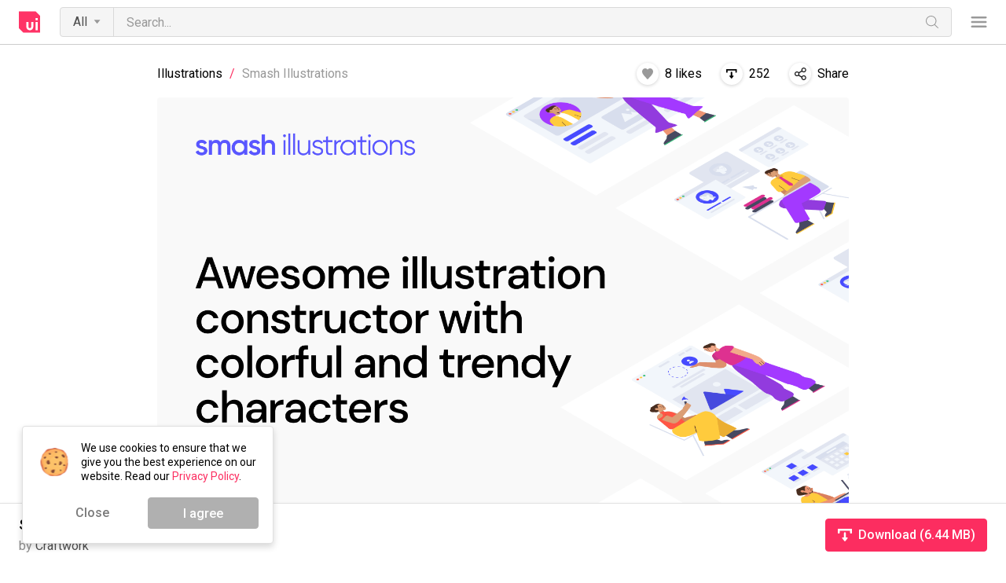

--- FILE ---
content_type: text/html;charset=utf-8
request_url: https://uibundle.com/products/537-smash-illustrations
body_size: 8642
content:
<!DOCTYPE html>
<html lang='en-US'>
<head>
<link href='https://uibundle.s3.amazonaws.com' rel='preconnect'>
<link href='https://fonts.googleapis.com/css2?family=Roboto:wght@400;500;700&amp;display=swap' rel='stylesheet'>
<link href='/assets/stylesheets/app-b799b574f96baeda7b1dbceb8ab991a14f0f878a9013decd1bd8edfcc4d4d632.css' rel='stylesheet'>
<script src='/assets/javascripts/app-ab45158d412fc0daa849d3d8f9f0f2670eeb26f64328e0997188247555c25629.js'></script>
<meta content='width=device-width, initial-scale=1' name='viewport'>
<title>Smash Illustrations - UIBundle</title>
<meta content='Smash Illustrations - UIBundle' property='og:title'>
<meta content='Smash Illustrations - UIBundle' property='twitter:title'>
<meta content='Create unique illustrations with 45 characters and 200 background objects. Tell about your weekly workflow in a simple and colorful way.' name='description'>
<meta content='Create unique illustrations with 45 characters and 200 background objects. Tell about your weekly workflow in a simple and colorful way.' property='og:description'>
<meta content='Create unique illustrations with 45 characters and 200 background objects. Tell about your weekly workflow in a simple and colorful way.' property='twitter:description'>
<meta content='illustrations, craftwork, design, ui, ux, uxui, scenes, teamwork, team, teammates, workflow, work, business, flat, vector, constructor' name='keywords'>
<meta content='34576961533deaba4292e0b7f0ebaa1e' name='p:domain_verify'>
<script async src='https://www.googletagmanager.com/gtag/js?id=UA-128196847-1'></script>
<link href='https://www.google-analytics.com' rel='preconnect'>
<script>
window.dataLayer = window.dataLayer || [];
function gtag(){dataLayer.push(arguments);}
gtag('js', new Date());
gtag('config', 'UA-128196847-1');
</script>
<link href='https://connect.facebook.com' rel='preconnect'>
<link href='https://facebook.com' rel='preconnect'>
<script>
!function(f,b,e,v,n,t,s)
{if(f.fbq)return;n=f.fbq=function(){n.callMethod?
n.callMethod.apply(n,arguments):n.queue.push(arguments)};
if(!f._fbq)f._fbq=n;n.push=n;n.loaded=!0;n.version='2.0';
n.queue=[];t=b.createElement(e);t.async=!0;
t.src=v;s=b.getElementsByTagName(e)[0];
s.parentNode.insertBefore(t,s)}(window, document,'script', 'https://connect.facebook.net/en_US/fbevents.js');
fbq('init', '439806433097804');
fbq('track', 'PageView');
</script>
<noscript>
<img height='1' img src='https://www.facebook.com/tr?id=439806433097804&amp;ev=PageView&amp;noscript=1' style='display:none' width='1'>
</noscript>

<link href='/apple-touch-icon-57x57.png' rel='apple-touch-icon-precomposed' sizes='57x57'>
<link href='/apple-touch-icon-114x114.png' rel='apple-touch-icon-precomposed' sizes='114x114'>
<link href='/apple-touch-icon-72x72.png' rel='apple-touch-icon-precomposed' sizes='72x72'>
<link href='/apple-touch-icon-144x144.png' rel='apple-touch-icon-precomposed' sizes='144x144'>
<link href='/apple-touch-icon-60x60.png' rel='apple-touch-icon-precomposed' sizes='60x60'>
<link href='/apple-touch-icon-120x120.png' rel='apple-touch-icon-precomposed' sizes='120x120'>
<link href='/apple-touch-icon-76x76.png' rel='apple-touch-icon-precomposed' sizes='76x76'>
<link href='/apple-touch-icon-152x152.png' rel='apple-touch-icon-precomposed' sizes='152x152'>
<link href='/favicon-196x196.png' rel='icon' sizes='196x196' type='image/png'>
<link href='/favicon-96x96.png' rel='icon' sizes='96x96' type='image/png'>
<link href='/favicon-32x32.png' rel='icon' sizes='32x32' type='image/png'>
<link href='/favicon-16x16.png' rel='icon' sizes='16x16' type='image/png'>
<link href='/favicon-128.png' rel='icon' sizes='128x128' type='image/png'>
<link href='/favicon.ico' rel='shortcut icon'>
<meta content='UIBundle' name='application-name'>
<meta content='#FFFFFF' name='msapplication-TileColor'>
<meta content='/mstile-144x144.png' name='msapplication-TileImage'>
<meta content='/mstile-70x70.png' name='msapplication-square70x70logo'>
<meta content='/mstile-150x150.png' name='msapplication-square150x150logo'>
<meta content='/mstile-310x150.png' name='msapplication-wide310x150logo'>
<meta content='/mstile-310x310.png' name='msapplication-square310x310logo'>

<meta content='UIBundle' property='og:site_name'>
<meta content='summary_large_image' property='twitter:card'>
<meta content='uibundle.com' property='twitter:domain'>
<meta content='website' property='og:type'>
<meta content='https://uibundle.com/products/537-smash-illustrations' property='og:url'>
<meta content='https://uibundle.com/products/537-smash-illustrations' property='twitter:url'>
<link href='https://uibundle.com/products/537-smash-illustrations' rel='canonical'>
<meta content='https://uibundle.s3.amazonaws.com/images/product-cover-1631533870-product-cover-1607085017-cover-1-png-png' property='og:image'>
<meta content='https://uibundle.s3.amazonaws.com/images/product-cover-1631533870-product-cover-1607085017-cover-1-png-png' property='twitter:image'>

<meta content='nGTJ35ndHXO9koyTxwTcJjU886oNKmnxEtIFDrEPsNg=' name='current-authenticity-token'>

</head>
<body>
<nav class='top-menu-container js-top-menu'>
<div class='top-menu'>
<a aria-label='UIBundle logo' class='top-menu__logo' href='/'></a>
<form action='/category/all' class='product-search js-product-search-form' method='get'>
<div class='product-search__wrapper'>
<a class='dropdown-toggle product-search__category js-search-category-toggle' href='#'>All</a>
<div class='dropdown product-search__dropdown'>
<div class='dropdown__item js-search-category-option' data-name='All' data-title='All items' data-url='/category/all'>All items</div>
<div class='dropdown__item js-search-category-option' data-name='UI Kits' data-title='UI Kits' data-url='/category/ui-kits'>UI Kits</div>
<div class='dropdown__item js-search-category-option' data-name='Wireframe Kits' data-title='Wireframe Kits' data-url='/category/wireframe-kits'>Wireframe Kits</div>
<div class='dropdown__item js-search-category-option' data-name='Fonts' data-title='Fonts' data-url='/category/fonts'>Fonts</div>
<div class='dropdown__item js-search-category-option' data-name='Mockups' data-title='Mockups' data-url='/category/mockups'>Mockups</div>
<div class='dropdown__item js-search-category-option' data-name='Icons' data-title='Icons' data-url='/category/icons'>Icons</div>
<div class='dropdown__item js-search-category-option' data-name='Templates' data-title='Templates' data-url='/category/templates'>Templates</div>
<div class='dropdown__item js-search-category-option' data-name='3D' data-title='3D' data-url='/category/3d'>3D</div>
<div class='dropdown__item js-search-category-option' data-name='Illustrations' data-title='Illustrations' data-url='/category/illustrations'>Illustrations</div>
<div class='dropdown__item js-search-category-option' data-name='Themes' data-title='Themes' data-url='/category/themes'>Themes</div>
</div>
<input aria-label='Search in UIBundle' class='product-search__input' id='product_search_input' name='query' placeholder='Search...' type='text'>
<button aria-label='Search' class='product-search__submit'>
<div class='product-search__submit-icon'></div>
</button>
</div>
</form>
<a class='top-menu__authors' href='/top-authors'>Top authors</a>
<a class='top-menu__become-author' href='/become-an-author'>Become an author</a>
<div class='dropdown-toggle-container'>
<div class='top-menu__more dropdown-toggle'></div>
<div class='dropdown top-menu__more-dropdown'>
<a class='dropdown__item' href='/about'>About</a>
<a class='dropdown__item' href='/branding'>Branding</a>
<a class='dropdown__item' href='/contact'>Contact</a>
<div class='dropdown__separator'></div>
<a class='dropdown__item' href='https://www.instagram.com/uibundle/' rel='noopener' target='_blank'>Instagram</a>
<a class='dropdown__item' href='https://www.facebook.com/uibundlecom/' rel='noopener' target='_blank'>Facebook</a>
<a class='dropdown__item' href='https://www.pinterest.com/uibundle/' rel='noopener' target='_blank'>Pinterest</a>
<a class='dropdown__item' href='https://twitter.com/uibundlecom' rel='noopener' target='_blank'>Twitter</a>
<div class='dropdown__separator'></div>
<a class='dropdown__item' href='/license'>License</a>
<a class='dropdown__item' href='/privacy-policy'>Privacy Policy</a>
<a class='dropdown__item' href='/terms-of-service'>Terms of Service</a>
</div>
</div>
<div class='top-menu__extra'>
<a class='button button--gray-v4 top-menu__submit-button js-modal-toggle' data-modal-screen='sign-up-step-1' data-modal-selector='#auth-modal' data-modal-subscreen='default' href='#'>
Open a shop
</a>
<a class='top-menu__login js-modal-toggle' data-modal-screen='login' data-modal-selector='#auth-modal' data-modal-subscreen='default' href='#'>
Sign in
</a>
</div>
<a aria-label='Toggle side menu' class='top-menu__hamburger js-side-menu-toggle' href='#'></a>
</div>
<nav class='categories-menu'>
<a class='categories-menu__item' href='/design-tips'>Design Tips</a>
<div class='categories-menu__separator'></div>
<a class='categories-menu__item js-category-link' data-category='all' href='/category/all' id='top-category-all'>All</a>
<a class='categories-menu__item js-category-link' data-category='ui-kits' href='/category/ui-kits' id='top-category-ui-kits'>UI Kits</a>
<a class='categories-menu__item js-category-link' data-category='wireframe-kits' href='/category/wireframe-kits' id='top-category-wireframe-kits'>Wireframe Kits</a>
<a class='categories-menu__item js-category-link' data-category='fonts' href='/category/fonts' id='top-category-fonts'>Fonts</a>
<a class='categories-menu__item js-category-link' data-category='mockups' href='/category/mockups' id='top-category-mockups'>Mockups</a>
<a class='categories-menu__item js-category-link' data-category='icons' href='/category/icons' id='top-category-icons'>Icons</a>
<a class='categories-menu__item js-category-link' data-category='templates' href='/category/templates' id='top-category-templates'>Templates</a>
<a class='categories-menu__item js-category-link' data-category='3d' href='/category/3d' id='top-category-3d'>3D</a>
<a class='categories-menu__item js-category-link' data-category='illustrations' href='/category/illustrations' id='top-category-illustrations'>Illustrations</a>
<a class='categories-menu__item js-category-link' data-category='themes' href='/category/themes' id='top-category-themes'>Themes</a>
</nav>
</nav>
<div class='top-menu-filler js-top-menu-filler'></div>
<nav class='side-menu js-side-menu'>
<div class='side-menu__header'>
<a class='button button--gray-v4 side-menu__submit-button js-modal-toggle' data-modal-screen='sign-up-step-1' data-modal-selector='#auth-modal' data-modal-subscreen='default' href='#'>
Submit
</a>
<a class='side-menu__login js-modal-toggle' data-modal-screen='login' data-modal-selector='#auth-modal' data-modal-subscreen='default' href='#'>
Sign in
</a>
<div class='side-menu__toggle js-side-menu-toggle' href='#' tabindex='0'></div>
</div>
<div class='side-menu__categories'>
<a class='category side-menu__category' href='/category/all' id='category-all'>
<div class='category__name'>All items</div>
<div class='category__count'>1669</div>
</a>
<a class='category side-menu__category' href='/category/ui-kits' id='category-ui-kits'>
<div class='category__name'>UI Kits</div>
<div class='category__count'>430</div>
</a>
<a class='category side-menu__category' href='/category/wireframe-kits' id='category-wireframe-kits'>
<div class='category__name'>Wireframe Kits</div>
<div class='category__count'>30</div>
</a>
<a class='category side-menu__category' href='/category/fonts' id='category-fonts'>
<div class='category__name'>Fonts</div>
<div class='category__count'>43</div>
</a>
<a class='category side-menu__category' href='/category/mockups' id='category-mockups'>
<div class='category__name'>Mockups</div>
<div class='category__count'>241</div>
</a>
<a class='category side-menu__category' href='/category/icons' id='category-icons'>
<div class='category__name'>Icons</div>
<div class='category__count'>116</div>
</a>
<a class='category side-menu__category' href='/category/templates' id='category-templates'>
<div class='category__name'>Templates</div>
<div class='category__count'>586</div>
</a>
<a class='category side-menu__category' href='/category/3d' id='category-3d'>
<div class='category__name'>3D</div>
<div class='category__count'>62</div>
</a>
<a class='category side-menu__category' href='/category/illustrations' id='category-illustrations'>
<div class='category__name'>Illustrations</div>
<div class='category__count'>109</div>
</a>
<a class='category side-menu__category' href='/category/themes' id='category-themes'>
<div class='category__name'>Themes</div>
<div class='category__count'>52</div>
</a>
<a class='category side-menu__category' href='/design-tips' id='category-design-tips'>
<div class='category__name'>Design Tips</div>
<div class='category__count'>443</div>
</a>
</div><div class='side-menu__socials'><a aria-label='UIBundle Instagram page' class='social-media social-media--instagram' href='https://www.instagram.com/uibundle/' rel='noopener' target='_blank'></a><a aria-label='UIBundle Facebook page' class='social-media social-media--facebook' href='https://www.facebook.com/uibundlecom/' rel='noopener' target='_blank'></a><a aria-label='UIBundle Pinterest page' class='social-media social-media--pinterest' href='https://www.pinterest.com/uibundle/' rel='noopener' target='_blank'></a><a aria-label='UIBundle Twitter page' class='social-media social-media--twitter' href='https://twitter.com/uibundlecom' rel='noopener' target='_blank'></a></div></nav>
<div class='side-menu-backdrop js-side-menu-toggle'></div>


<main>
<div class='product-page'>
<div class='wrapper wrapper--padded'>
<div class='product-page__info'>
<div class='product-page__meta'>
<a class='product-page__breadcrumbs-category' href='/category/illustrations'>Illustrations</a>
<span class='product-page__breadcrumbs-separator'>/</span>
<span class='product-page__breadcrumbs-product'>Smash Illustrations</span>
<a class='js-product-like product-page__action product-page__action--like' data-liked='false' data-publication='531' href='#'>
<div class='product-page__action-icon product-page__action-icon--like'></div>
<div class='product-page__action-name'>
<span class='js-product-like-count'>8</span>
<span class='js-product-like-count-words'>likes</span>
</div>
</a>
<div class='product-page__action product-page__downloads'>252</div>
<a class='js-product-share product-page__action product-page__action--share' data-name='Smash Illustrations' data-url='537-smash-illustrations' href='#'>
<div class='product-page__action-icon product-page__action-icon--share'></div>
<div class='product-page__action-name'>Share</div>
</a>
</div>
<div class='product-page__cover-wrapper product-page__cover-wrapper--with-preview'>
<div class='product-page__cover'>
<img alt='Smash Illustrations cover image' class='product-page__cover-image' src='https://uibundle.s3.amazonaws.com/images/product-cover-1631533870-product-cover-1607085017-cover-1-png-png'>
<div class='product-page__cover-mask js-fullscreen-toggle'>
<div class='product-page__fullscreen-icon js-fullscreen-toggle'></div>
<div class='button button--white button--md product-page__fullscreen-toggle js-fullscreen-toggle'>See full preview</div>
</div>
</div>
</div>
<div class='product-page__details'>
<div class='product-page__details-wrapper'>
<div class='product-page__title'>Smash Illustrations</div>
<a class='product-page__author' href='/authors/craftwork'>
<img alt='Craftwork avatar image' class='product-page__author-image' src='https://uibundle.s3.amazonaws.com/images/author-avatar-1607009340-1526'>
<div class='product-page__author-name'>
<span>by</span>
<span class='product-page__author-link'>Craftwork</span>
</div>
</a>
<div class='product-page__applications'>
<div class='product-page__applications-header'>Compatible with</div><div class='product-page__applications-list'><div class='application application--icon-only application--icon-only-big'>
<div class='application__icon application__icon--figma'></div>
<div class='application__tooltip-wrapper'>
<div class='application__tooltip'>Figma</div>
</div>
</div><div class='application application--icon-only application--icon-only-big'>
<div class='application__icon application__icon--sketch'></div>
<div class='application__tooltip-wrapper'>
<div class='application__tooltip'>Sketch</div>
</div>
</div><div class='application application--icon-only application--icon-only-big'>
<div class='application__icon application__icon--svg'></div>
<div class='application__tooltip-wrapper'>
<div class='application__tooltip'>SVG</div>
</div>
</div></div></div>
<div class='product-page__license'>
<div class='product-page__license-header'>Personal & Commercial Use</div>
<a class='link product-page__license-link' href='/license'>License info</a>
</div>
<div class='product-page__highlights'>
<div class='product-page__highlights-header'>Highlights</div>
<div class='product-page__highlights-list'>
<div class='product-page__highlights-list-item'>250+ Objects and Characters</div>
<div class='product-page__highlights-list-item'>20+ Unique Scenes</div>
<div class='product-page__highlights-list-item'>Sketch & Figma Compatibility</div>
<div class='product-page__highlights-list-item'>Fully Vector</div>
<div class='product-page__highlights-list-item'>Teamwork episodes</div>
<div class='product-page__highlights-list-item'>Bright color palette</div>
</div>
</div>
<a class='button button--red button--full button--md product-page__download-button js-product-download' data-name='Smash Illustrations' data-publication='537' data-url='537-' href='#'>Download (6.44 MB)</a>
</div>
</div>
<div class='product-page__overview'>
<div class='product-page__overview-header'>Overview</div>
<div class='product-page__overview-content'>Create unique illustrations with 45 characters and 200 background objects. Tell about your weekly workflow in a simple and colorful way.</div>
</div>
</div>
</div>
<div class='product-page__author-details'>
<div class='wrapper'>
<div class='product-page__author-details-info'>
<img alt='Craftwork avatar image' class='product-page__author-details-avatar' src='https://uibundle.s3.amazonaws.com/images/author-avatar-1607009340-1526'>
<a class='link product-page__author-details-name' href='/authors/craftwork'>Craftwork</a>
<div class='product-page__author-details-bio'>Craftwork is a small team of designers and developers. We make high-quality digital resources that make your design workflow faster and easier.</div>
</div>
</div>
</div>
<div class='product-page__more-products'>
<div class='wrapper'>
<div class='product-list'>
<div class='product-list__header'>
<div class='product-list__title'>More products from this author</div>
</div>
<div class='product-list__items'>
<div class='product-item product-list-item'>
<div class='product-item__image'>
<img alt='Clubhouse 👋  Announcement Social Cards cover image' class='js-lazy-load' data-src='https://uibundle.s3.amazonaws.com/images/product-cover-1631533775-product-cover-1614863223-crftwrk01-png-png'>
<div class='product-item__cover'>
<a aria-label='Clubhouse 👋  Announcement Social Cards' class='product-item__filler' href='/products/560-clubhouse-announcement-social-cards'></a>
<a aria-label='Clubhouse 👋  Announcement Social Cards' class='product-item__option product-item__option--preview' href='/products/560-clubhouse-announcement-social-cards'></a>
<a aria-label='Download product' class='product-item__option product-item__option--download js-product-download' data-name='Clubhouse 👋  Announcement Social Cards' data-publication='560' data-url='560-clubhouse-announcement-social-cards' href='#'></a>
</div>
<div class='product-item__like-button'>
<div class='product-item__likes-count js-product-like-count'>1</div>
<div class='product-item__like-icon js-product-like' data-liked='false' data-publication='560'></div>
</div>
<div class='product-item__downloads'>17</div>
</div>
<div class='product-item__details'>
<div class='product-item__info'>
<a class='product-item__name' href='/products/560-clubhouse-announcement-social-cards'>Clubhouse 👋  Announcement Social Cards</a>
<div class='product-item__type'>
FREE
</div>
</div>
<div class='product-item__meta'>
<a class='product-item__meta-avatar-link' href='/authors/craftwork'>
<img alt='Craftwork avatar image' class='product-item__author-avatar js-lazy-load' data-src='https://uibundle.s3.amazonaws.com/images/author-avatar-1607009340-1526'>
</a>
<span class='product-item__meta-separator'>by</span>
<a class='product-item__author' href='/authors/craftwork'>Craftwork</a>
<span class='product-item__meta-separator'>in</span>
<a class='product-item__category' href='/category/templates'>Templates</a>
</div>
</div>
</div>

<div class='product-item product-list-item'>
<div class='product-item__image'>
<img alt='3D Slam Illustrations cover image' class='js-lazy-load' data-src='https://uibundle.s3.amazonaws.com/images/product-cover-1631533852-product-cover-1608727381-cover-sample-png-png'>
<div class='product-item__cover'>
<a aria-label='3D Slam Illustrations' class='product-item__filler' href='/products/544-3d-slam-illustrations'></a>
<a aria-label='3D Slam Illustrations' class='product-item__option product-item__option--preview' href='/products/544-3d-slam-illustrations'></a>
<a aria-label='Download product' class='product-item__option product-item__option--download js-product-download' data-name='3D Slam Illustrations' data-publication='544' data-url='544-3d-slam-illustrations' href='#'></a>
</div>
<div class='product-item__like-button'>
<div class='product-item__likes-count js-product-like-count'>1</div>
<div class='product-item__like-icon js-product-like' data-liked='false' data-publication='539'></div>
</div>
<div class='product-item__downloads'>67</div>
</div>
<div class='product-item__details'>
<div class='product-item__info'>
<a class='product-item__name' href='/products/544-3d-slam-illustrations'>3D Slam Illustrations</a>
<div class='product-item__type'>
FREE
</div>
</div>
<div class='product-item__meta'>
<a class='product-item__meta-avatar-link' href='/authors/craftwork'>
<img alt='Craftwork avatar image' class='product-item__author-avatar js-lazy-load' data-src='https://uibundle.s3.amazonaws.com/images/author-avatar-1607009340-1526'>
</a>
<span class='product-item__meta-separator'>by</span>
<a class='product-item__author' href='/authors/craftwork'>Craftwork</a>
<span class='product-item__meta-separator'>in</span>
<a class='product-item__category' href='/category/illustrations'>Illustrations</a>
</div>
</div>
</div>

<div class='product-item product-list-item'>
<div class='product-item__image'>
<img alt='Dashboards UI Kit cover image' class='js-lazy-load' data-src='https://uibundle.s3.amazonaws.com/images/product-cover-1631533876-product-cover-1607074723-craftwork-png-png'>
<div class='product-item__cover'>
<a aria-label='Dashboards UI Kit' class='product-item__filler' href='/products/536-dashboards-ui-kit'></a>
<a aria-label='Dashboards UI Kit' class='product-item__option product-item__option--preview' href='/products/536-dashboards-ui-kit'></a>
<a aria-label='Download product' class='product-item__option product-item__option--download js-product-download' data-name='Dashboards UI Kit' data-publication='536' data-url='536-dashboards-ui-kit' href='#'></a>
</div>
<div class='product-item__like-button'>
<div class='product-item__likes-count js-product-like-count'>13</div>
<div class='product-item__like-icon js-product-like' data-liked='false' data-publication='530'></div>
</div>
<div class='product-item__downloads'>291</div>
</div>
<div class='product-item__details'>
<div class='product-item__info'>
<a class='product-item__name' href='/products/536-dashboards-ui-kit'>Dashboards UI Kit</a>
<div class='product-item__type'>
FREE
</div>
</div>
<div class='product-item__meta'>
<a class='product-item__meta-avatar-link' href='/authors/craftwork'>
<img alt='Craftwork avatar image' class='product-item__author-avatar js-lazy-load' data-src='https://uibundle.s3.amazonaws.com/images/author-avatar-1607009340-1526'>
</a>
<span class='product-item__meta-separator'>by</span>
<a class='product-item__author' href='/authors/craftwork'>Craftwork</a>
<span class='product-item__meta-separator'>in</span>
<a class='product-item__category' href='/category/ui-kits'>UI Kits</a>
</div>
</div>
</div>

<div class='product-item product-list-item'>
<div class='product-item__image'>
<img alt='Error 404 Illustrations cover image' class='js-lazy-load' data-src='https://uibundle.s3.amazonaws.com/images/product-cover-1631542070-product-cover-1606997492-shot-png-png'>
<div class='product-item__cover'>
<a aria-label='Error 404 Illustrations' class='product-item__filler' href='/products/534-error-404-illustrations'></a>
<a aria-label='Error 404 Illustrations' class='product-item__option product-item__option--preview' href='/products/534-error-404-illustrations'></a>
<a aria-label='Download product' class='product-item__option product-item__option--download js-product-download' data-name='Error 404 Illustrations' data-publication='534' data-url='534-error-404-illustrations' href='#'></a>
</div>
<div class='product-item__like-button'>
<div class='product-item__likes-count js-product-like-count'>16</div>
<div class='product-item__like-icon js-product-like' data-liked='false' data-publication='528'></div>
</div>
<div class='product-item__downloads'>207</div>
</div>
<div class='product-item__details'>
<div class='product-item__info'>
<a class='product-item__name' href='/products/534-error-404-illustrations'>Error 404 Illustrations</a>
<div class='product-item__type'>
FREE
</div>
</div>
<div class='product-item__meta'>
<a class='product-item__meta-avatar-link' href='/authors/craftwork'>
<img alt='Craftwork avatar image' class='product-item__author-avatar js-lazy-load' data-src='https://uibundle.s3.amazonaws.com/images/author-avatar-1607009340-1526'>
</a>
<span class='product-item__meta-separator'>by</span>
<a class='product-item__author' href='/authors/craftwork'>Craftwork</a>
<span class='product-item__meta-separator'>in</span>
<a class='product-item__category' href='/category/illustrations'>Illustrations</a>
</div>
</div>
</div>

</div>
</div>
</div>
</div>
<div class='product-page__more-from-category'>
<div class='wrapper'>
<div class='product-list'>
<div class='product-list__header'>
<div class='product-list__title'>More Illustrations</div>
<a aria-label='Illustrations products' class='product-list__link' href='/category/illustrations'>Explore</a>
</div>
<div class='product-list__items'>
<div class='product-item product-item--priced product-list-item'>
<div class='product-item__image'>
<img alt='Foodies - Retro Food Illustrations cover image' class='js-lazy-load' data-src='https://uibundle.s3.amazonaws.com/images/product-cover-1723505319-uibundle-png'>
<div class='product-item__cover'>
<a aria-label='Foodies - Retro Food Illustrations' class='product-item__filler' href='/products/2063-foodies-retro-food-illustrations'></a>
<a aria-label='Foodies - Retro Food Illustrations' class='product-item__option product-item__option--preview' href='/products/2063-foodies-retro-food-illustrations'></a>
<a aria-label='Buy product' class='product-item__option product-item__option--download' href='https://gumroad.com/a/591517651/uugop' target='_blank'></a>
</div>
<div class='product-item__like-button'>
<div class='product-item__likes-count js-product-like-count'>2</div>
<div class='product-item__like-icon js-product-like' data-liked='false' data-publication='1756'></div>
</div>
<div class='product-item__downloads'>0</div>
</div>
<div class='product-item__details'>
<div class='product-item__info'>
<a class='product-item__name' href='/products/2063-foodies-retro-food-illustrations'>Foodies - Retro Food Illustrations</a>
<div class='product-item__type'>
$12
</div>
</div>
<div class='product-item__meta'>
<a class='product-item__meta-avatar-link' href='/authors/ffadilaputra'>
<img alt='ffadilaputra avatar image' class='product-item__author-avatar js-lazy-load' data-src='https://uibundle.s3.amazonaws.com/images/author-avatar-1750156218-37340'>
</a>
<span class='product-item__meta-separator'>by</span>
<a class='product-item__author' href='/authors/ffadilaputra'>ffadilaputra</a>
<span class='product-item__meta-separator'>in</span>
<a class='product-item__category' href='/category/illustrations'>Illustrations</a>
</div>
</div>
</div>

<div class='product-item product-item--priced product-list-item'>
<div class='product-item__image'>
<img alt='150 Geometric Seamless Patterns Collection cover image' class='js-lazy-load' data-src='https://uibundle.s3.amazonaws.com/images/product-cover-1707569866-cover-png'>
<div class='product-item__cover'>
<a aria-label='150 Geometric Seamless Patterns Collection' class='product-item__filler' href='/products/1902-150-geometric-seamless-patterns-collection'></a>
<a aria-label='150 Geometric Seamless Patterns Collection' class='product-item__option product-item__option--preview' href='/products/1902-150-geometric-seamless-patterns-collection'></a>
<a aria-label='Buy product' class='product-item__option product-item__option--download' href='https://gumroad.com/a/1058321107/eyuvj' target='_blank'></a>
</div>
<div class='product-item__like-button'>
<div class='product-item__likes-count js-product-like-count'>2</div>
<div class='product-item__like-icon js-product-like' data-liked='false' data-publication='1704'></div>
</div>
<div class='product-item__downloads'>0</div>
</div>
<div class='product-item__details'>
<div class='product-item__info'>
<a class='product-item__name' href='/products/1902-150-geometric-seamless-patterns-collection'>150 Geometric Seamless Patterns Collection</a>
<div class='product-item__type'>
$19
</div>
</div>
<div class='product-item__meta'>
<a class='product-item__meta-avatar-link' href='/authors/samolevsky'>
<img alt='Samolevsky avatar image' class='product-item__author-avatar js-lazy-load' data-src='https://uibundle.s3.amazonaws.com/images/author-avatar-1684941076-1684941076652'>
</a>
<span class='product-item__meta-separator'>by</span>
<a class='product-item__author' href='/authors/samolevsky'>Samolevsky</a>
<span class='product-item__meta-separator'>in</span>
<a class='product-item__category' href='/category/illustrations'>Illustrations</a>
</div>
</div>
</div>

<div class='product-item product-list-item'>
<div class='product-item__image'>
<img alt='404 Illustration Card With Cool Caption cover image' class='js-lazy-load' data-src='https://uibundle.s3.amazonaws.com/images/product-cover-1703912594-cover-png'>
<div class='product-item__cover'>
<a aria-label='404 Illustration Card With Cool Caption' class='product-item__filler' href='/products/1867-404-illustration-card-with-cool-caption'></a>
<a aria-label='404 Illustration Card With Cool Caption' class='product-item__option product-item__option--preview' href='/products/1867-404-illustration-card-with-cool-caption'></a>
<a aria-label='Download product' class='product-item__option product-item__option--download js-product-download' data-name='404 Illustration Card With Cool Caption' data-publication='1867' data-url='1867-404-illustration-card-with-cool-caption' href='#'></a>
</div>
<div class='product-item__like-button'>
<div class='product-item__likes-count js-product-like-count'>4</div>
<div class='product-item__like-icon js-product-like' data-liked='false' data-publication='1652'></div>
</div>
<div class='product-item__downloads'>23</div>
</div>
<div class='product-item__details'>
<div class='product-item__info'>
<a class='product-item__name' href='/products/1867-404-illustration-card-with-cool-caption'>404 Illustration Card With Cool Caption</a>
<div class='product-item__type'>
FREE
</div>
</div>
<div class='product-item__meta'>
<a class='product-item__meta-avatar-link' href='/authors/abellvo'>
<img alt='Abell Vo avatar image' class='product-item__author-avatar js-lazy-load' data-src='https://uibundle.s3.amazonaws.com/images/author-avatar-1703826140-1703826140120'>
</a>
<span class='product-item__meta-separator'>by</span>
<a class='product-item__author' href='/authors/abellvo'>Abell Vo</a>
<span class='product-item__meta-separator'>in</span>
<a class='product-item__category' href='/category/illustrations'>Illustrations</a>
</div>
</div>
</div>

<div class='product-item product-list-item'>
<div class='product-item__image'>
<img alt='30+ Free Patterns Background cover image' class='js-lazy-load' data-src='https://uibundle.s3.amazonaws.com/images/product-cover-1703911075-cover-png'>
<div class='product-item__cover'>
<a aria-label='30+ Free Patterns Background' class='product-item__filler' href='/products/1863-30-free-patterns-background'></a>
<a aria-label='30+ Free Patterns Background' class='product-item__option product-item__option--preview' href='/products/1863-30-free-patterns-background'></a>
<a aria-label='Download product' class='product-item__option product-item__option--download js-product-download' data-name='30+ Free Patterns Background' data-publication='1863' data-url='1863-30-free-patterns-background' href='#'></a>
</div>
<div class='product-item__like-button'>
<div class='product-item__likes-count js-product-like-count'>9</div>
<div class='product-item__like-icon js-product-like' data-liked='false' data-publication='1648'></div>
</div>
<div class='product-item__downloads'>42</div>
</div>
<div class='product-item__details'>
<div class='product-item__info'>
<a class='product-item__name' href='/products/1863-30-free-patterns-background'>30+ Free Patterns Background</a>
<div class='product-item__type'>
FREE
</div>
</div>
<div class='product-item__meta'>
<a class='product-item__meta-avatar-link' href='/authors/abellvo'>
<img alt='Abell Vo avatar image' class='product-item__author-avatar js-lazy-load' data-src='https://uibundle.s3.amazonaws.com/images/author-avatar-1703826140-1703826140120'>
</a>
<span class='product-item__meta-separator'>by</span>
<a class='product-item__author' href='/authors/abellvo'>Abell Vo</a>
<span class='product-item__meta-separator'>in</span>
<a class='product-item__category' href='/category/illustrations'>Illustrations</a>
</div>
</div>
</div>

</div>
</div>
</div>
</div>
<div class='product-page__product-tags'><div class='wrapper product-page__product-tags-wrapper'><div class='product-page__product-tags-header'>Product tags</div><a class='button button--sm button--gray-ghost product-page__product-tag' href='/category/all?query=illustrations'>illustrations</a><a class='button button--sm button--gray-ghost product-page__product-tag' href='/category/all?query=craftwork'>craftwork</a><a class='button button--sm button--gray-ghost product-page__product-tag' href='/category/all?query=design'>design</a><a class='button button--sm button--gray-ghost product-page__product-tag' href='/category/all?query=ui'>ui</a><a class='button button--sm button--gray-ghost product-page__product-tag' href='/category/all?query=ux'>ux</a><a class='button button--sm button--gray-ghost product-page__product-tag' href='/category/all?query=uxui'>uxui</a><a class='button button--sm button--gray-ghost product-page__product-tag' href='/category/all?query=scenes'>scenes</a><a class='button button--sm button--gray-ghost product-page__product-tag' href='/category/all?query=teamwork'>teamwork</a><a class='button button--sm button--gray-ghost product-page__product-tag' href='/category/all?query=team'>team</a><a class='button button--sm button--gray-ghost product-page__product-tag' href='/category/all?query=teammates'>teammates</a><a class='button button--sm button--gray-ghost product-page__product-tag' href='/category/all?query=workflow'>workflow</a><a class='button button--sm button--gray-ghost product-page__product-tag' href='/category/all?query=work'>work</a><a class='button button--sm button--gray-ghost product-page__product-tag' href='/category/all?query=business'>business</a><a class='button button--sm button--gray-ghost product-page__product-tag' href='/category/all?query=flat'>flat</a><a class='button button--sm button--gray-ghost product-page__product-tag' href='/category/all?query=vector'>vector</a><a class='button button--sm button--gray-ghost product-page__product-tag' href='/category/all?query=constructor'>constructor</a></div></div>
</div>
<div class='product-preview'>
<div class='product-preview-mask'>
<a class='product-preview-close js-fullscreen-close' href='#'></a>
<div class='product-preview-info'>Press ESC key to close it</div>
<div class='product-images'>
<img alt='Smash Illustrations presentation image' class='product-image js-lazy-load' data-src='https://uibundle.s3.amazonaws.com/images/product-image-1607085395-card-5-png'>
<img alt='Smash Illustrations presentation image' class='product-image js-lazy-load' data-src='https://uibundle.s3.amazonaws.com/images/product-image-1607085395-card-4-png'>
<img alt='Smash Illustrations presentation image' class='product-image js-lazy-load' data-src='https://uibundle.s3.amazonaws.com/images/product-image-1607085395-card-3-png'>
<img alt='Smash Illustrations presentation image' class='product-image js-lazy-load' data-src='https://uibundle.s3.amazonaws.com/images/product-image-1607085395-card-2-png'>
</div>
</div>
</div>
<div class='product-bottom-bar'>
<div class='wrapper'>
<div class='product-bottom-bar__contents'>
<div class='product-bottom-bar__info'>
<div class='product-bottom-bar__name'>Smash Illustrations</div>
<div class='product-bottom-bar__meta'>
<span>by</span>
<a class='product-bottom-bar__author' href='/authors/craftwork'>Craftwork</a>
</div>
</div>
<a class='button button--red button--full product-bottom-bar__download js-product-download' data-name='Smash Illustrations' data-publication='531' data-url='537-smash-illustrations' href='#'>Download (6.44 MB)</a>
</div>
</div>
</div>
<div class='modal modal--sharing' id='share-modal'>
<a class='modal__close js-modal-close' href='#'></a>
<img alt='UIBundle logo' class='modal__logo' src='/assets/images/uibundle-logo-small-823ce115535bd1b6723ac92f0ec601cc139cc1ef76ad264bc2cf9342bdd4db14.svg'>
<div class='modal__header js-product-name'>Share this product</div>
<div class='modal__content'>
<div class='modal__sharing-rockets'>🚀🚀🚀</div>
<div class='modal__sharing-actions'>
<a aria-label='Share on Facebook' class='button button--x-md button--facebook js-facebook-share' href='https://facebook.com/sharer.php?u=https://uibundle.com/products/537-smash-illustrations' rel='noopener' target='_blank'></a>
<a aria-label='Share on Twitter' class='button button--x-md button--twitter js-twitter-share' href='https://twitter.com/intent/tweet?text=Create unique illustrations with 45 characters and 200 background objects. Tell about your weekly workflow in a simple and colorful way.&amp;url=https://uibundle.com/products/537-smash-illustrations' rel='noopener' target='_blank'></a>
</div>
</div>
<div class='modal__sharing-form'>
<a class='modal__sharing-button js-share-clipboard' href='#'>Copy</a>
<input class='form-input modal__sharing-input js-share-url' onClick='this.select()' readonly='readonly' type='text' value='https://uibundle.com/products/537-smash-illustrations'>
</div>
</div>


</main>
<footer class='footer'>
<div class='wrapper'>
<div class='row'>
<div class='col-1 col-lg-1-3'>
<div class='footer__info'>
<img alt='UIBundle logo' class='footer__logo' src='/assets/images/uibundle-logo-dark-bcdbaf9ca0c4f45e28d01a99d4ebe9afddaea2db7e086275061ec622505685af.svg'>
<div class='footer__text'>UIBundle.com: your source for top design resources from independent creators worldwide. Bring your projects to life with our ready-to-use assets!</div>
</img>
</div>
</div>
<div class='col-1 col-lg-1-6'>
<div class='footer__header footer__header--company js-toggle-class' data-class='footer__header--toggled'>Company</div>
<a class='footer__item' href='/about'>About</a>
<a class='footer__item' href='/branding'>Branding</a>
<a class='footer__item' href='/contact'>Contact</a>
</div>
<div class='col-1 col-lg-1-3'>
<div class='footer__header js-toggle-class' data-class='footer__header--toggled'>Products</div>
<div class='row'>
<div class='col-1 col-md-1-2 footer__products-column'>
<a class='footer__item' href='/category/ui-kits'>UI Kits</a>
<a class='footer__item' href='/category/wireframe-kits'>Wireframe Kits</a>
<a class='footer__item' href='/category/fonts'>Fonts</a>
<a class='footer__item' href='/category/mockups'>Mockups</a>
<a class='footer__item' href='/category/icons'>Icons</a>
<a class='footer__item' href='/category/templates'>Templates</a>
</div>
<div class='col-1 col-md-1-2 footer__products-column'>
<a class='footer__item' href='/category/3d'>3D</a>
<a class='footer__item' href='/category/illustrations'>Illustrations</a>
<a class='footer__item' href='/category/themes'>Themes</a>
<a class='footer__item' href='/design-tips'>Design Tips</a>
</div>
</div>
</div>
<div class='col-1 col-lg-1-6'>
<div class='footer__header js-toggle-class' data-class='footer__header--toggled'>Platform</div>
<a class='footer__item' href='/top-authors'>Top authors</a>
<a class='footer__item js-modal-toggle' data-modal-screen='sign-up-step-1' data-modal-selector='#auth-modal' data-modal-subscreen='default' href='#'>Submit your work</a>
<a class='footer__item' href='/become-an-author'>Become an author</a>
<a class='footer__item js-modal-toggle' data-modal-screen='' data-modal-selector='#newsletter-modal' data-modal-subscreen='' href='#'>Newsletter</a>
<a class='footer__item' href='/license'>License</a>
<a class='footer__item' href='/privacy-policy'>Privacy Policy</a>
<a class='footer__item' href='/terms-of-service'>Terms of Service</a>
</div>
</div>
<div class='footer__separator'></div>
<div class='row footer__centered-bottom'>
<div class='col-1 col-md-1-2'>
<div class='footer__copyright'>&copy;2021 UIBundle. All rights reserved.</div>
</div><div class='col-1 col-md-1-2 footer__socials'><a aria-label='UIBundle Instagram page' class='footer__social social-media social-media--instagram' href='https://www.instagram.com/uibundle/' rel='noopener' target='_blank'></a><a aria-label='UIBundle Facebook page' class='footer__social social-media social-media--facebook' href='https://www.facebook.com/uibundlecom/' rel='noopener' target='_blank'></a><a aria-label='UIBundle Pinterest page' class='footer__social social-media social-media--pinterest' href='https://www.pinterest.com/uibundle/' rel='noopener' target='_blank'></a><a aria-label='UIBundle Twitter page' class='footer__social social-media social-media--twitter' href='https://twitter.com/uibundlecom' rel='noopener' target='_blank'></a></div></div>
</div>
</footer>

<div class='backdrop js-backdrop'></div>
<div class='modal modal--newsletter' id='newsletter-modal'>
<img alt='UIBundle logo' class='modal__logo' src='/assets/images/uibundle-logo-small-823ce115535bd1b6723ac92f0ec601cc139cc1ef76ad264bc2cf9342bdd4db14.svg'>
<a class='modal__close js-modal-close' href='#'></a>
<div class='modal__header'>
Design Resources Straight To Your Inbox
</div>
<div class='modal__subheader'>
Subscribe to our newsletter and get notified when we publish new design resources, deals and tips!
</div>
<div class='modal__content'>
<form action='/subscribe_newsletter' class='modal-subscribe js-simple-ajax-form' method='post'>
<input name='authenticity_token' type='hidden' value='nGTJ35ndHXO9koyTxwTcJjU886oNKmnxEtIFDrEPsNg='>
<div style='position: absolute; left: -9999em'>
<label for='field_1767418007'>name</label>
<input autocomplete='off' id='field_1767418007' name='name' tabindex='-1' type='text'>
<span>Do not fill this field. It is an anti-spam measure</span>
</div>

<div class='modal-subscribe__field form-control'>
<label class='form-label form-label--required' for='subscribe_modal_email'>Email</label>
<label class='error-label'></label>
<input aria-label='Email address' autocomplete='off' class='form-input' id='subscribe_modal_email' name='email' placeholder='Enter your email' required type='email'>
</div>
<div class='modal-subscribe__submit'>
<input class='button button--md button--red auth__submit-button' type='submit' value='Subscribe'>
</div>
<div class='modal-subscribe__sent-info'>
<div class='modal-subscribe__sent-info-text'>Awesome! Welcome to the community.</div>
</div>
<div class='modal-subscribe__footnote'>
By subscribing you agree with our
<a href='/privacy-policy'>Privacy Policy</a>
</div>
</form>
</div>
</div>

<div class='modal modal--screened' id='auth-modal' subscreen='default'>
<div class='auth modal-screen modal-screen--login'>
<a class='modal__close js-modal-close' href='#'></a>
<img alt='UIBundle logo' class='modal__logo' src='/assets/images/uibundle-logo-small-823ce115535bd1b6723ac92f0ec601cc139cc1ef76ad264bc2cf9342bdd4db14.svg'>
<div class='modal__header'>Log in</div>
<div class='modal__subheader'>Welcome back to the best marketplace with premium and free design resources created by talented artists around the world.</div>
<div class='modal__content'>
<form action='/login' class='login-form js-login-form js-clear-form' method='post'>
<input name='authenticity_token' type='hidden' value='nGTJ35ndHXO9koyTxwTcJjU886oNKmnxEtIFDrEPsNg='>
<div class='form-control'>
<label class='form-label form-label--required' for='login_email'>Email</label>
<label class='error-label'></label>
<input autocomplete='email' class='form-input' id='login_email' name='email' placeholder='Enter your email' required type='email'>
</div>
<div class='form-control'>
<label class='form-label form-label--required' for='login_password'>Password</label>
<label class='error-label'></label>
<input autocomplete='current-password' class='form-input' id='login_password' name='password' placeholder='Enter your password' required type='password'>
</div>
<div class='form-control'>
<a class='auth__forgot-password js-modal-toggle' data-modal-screen='password-recovery' data-modal-selector='#auth-modal' href='#'>Forgot password?</a>
</div>
<div class='auth__submit'>
<input class='button button--md button--red auth__submit-button' type='submit' value='Log in'>
</div>
</form>
<div class='auth__form-footnote'>
Not a member yet?
<a class='link js-modal-toggle' data-modal-screen='sign-up-step-1' data-modal-selector='#auth-modal' href='#'>Join UIBundle</a>
</div>
</div>
</div>
<div class='auth modal-screen modal-screen--sign-up-step-1'>
<a class='modal__close js-modal-close' href='#'></a>
<img alt='UIBundle logo' class='modal__logo' src='/assets/images/uibundle-logo-small-823ce115535bd1b6723ac92f0ec601cc139cc1ef76ad264bc2cf9342bdd4db14.svg'>
<div class='modal__header'>Welcome to UIBundle</div>
<div class='modal__subheader'>The best marketplace with premium and free design resources created by talented artists around the world.</div>
<div class='modal__content'>
<form action='/sign_up_step_1' class='js-signup-form-step-1 js-clear-form' method='post'>
<input name='authenticity_token' type='hidden' value='nGTJ35ndHXO9koyTxwTcJjU886oNKmnxEtIFDrEPsNg='>
<div class='form-control'>
<label class='form-label form-label--required' for='signup_email'>Email</label>
<label class='error-label'></label>
<input autocomplete='email' class='form-input' id='signup_email' name='email_address' placeholder='Enter your email' required type='email'>
</div>
<div class='form-control form-control--checkbox'>
<label class='form-checkbox'>
<input autocomplete='off' id='signup_privacy_policy' name='privacy_policy' type='checkbox'>
<div class='form-checkbox__background'></div>
<div class='form-checkbox__checkmark'></div>
</label>
<label class='form-label form-label--checkbox' for='signup_privacy_policy'>
Creating an account means you agree with our
<a class='link' href='/privacy-policy'>Privacy Policy</a>
and
<a class='link' href='/terms-of-service'>Terms of Service</a>
</label>
</div>
<div class='auth__submit'>
<input class='button button--md button--red auth__submit-button' type='submit' value='Continue'>
</div>
<div class='auth__form-footnote'>
Already have an account?
<a class='link js-modal-toggle' data-modal-screen='login' data-modal-selector='#auth-modal' href='#'>Log in</a>
</div>
</form>
</div>
</div>
<div class='auth modal-screen modal-screen--sign-up-step-2'>
<a class='modal__close js-modal-close' href='#'></a>
<img alt='UIBundle logo' class='modal__logo' src='/assets/images/uibundle-logo-small-823ce115535bd1b6723ac92f0ec601cc139cc1ef76ad264bc2cf9342bdd4db14.svg'>
<div class='modal__header modal__header--back-link js-modal-toggle' data-modal-screen='sign-up-step-1' data-modal-selector='#auth-modal'>Welcome to UIBundle</div>
<div class='modal__content'>
<form action='/sign_up_step_2' class='js-signup-form-step-2 js-clear-form' method='post'>
<input name='authenticity_token' type='hidden' value='nGTJ35ndHXO9koyTxwTcJjU886oNKmnxEtIFDrEPsNg='>
<input name='email_address' type='hidden'>
<div class='form-control'>
<label class='form-label form-label--required' for='signup_name'>Username</label>
<label class='error-label'></label>
<input autocomplete='name' class='form-input' id='signup_name' name='name' placeholder='Choose an Username' required type='text'>
</div>
<div class='form-control'>
<div class='form-multi-label-wrapper'>
<div class='left-label'>
<label class='form-label form-label--required' for='signup_password'>Password</label>
</div>
<div class='right-label'>
<a class='form-label form-label--extra js-password-toggle' data-selector='#signup_password' href='#' tabindex='-1'>Show</a>
</div>
</div>
<label class='error-label'></label>
<input autocomplete='new-password' class='form-input js-signup-password' id='signup_password' name='password' placeholder='Choose a Password' required type='password'>
</div>
<div class='form-control'>
<input id='recaptcha' type='hidden'>
<label class='error-label'></label>
<script src="https://www.recaptcha.net/recaptcha/api.js" async defer ></script>
<div data-sitekey="6LdLRl0cAAAAANgXq9f27pZjy8_bzHKlohhAWqHC" class="g-recaptcha "></div>
          <noscript>
            <div>
              <div style="width: 302px; height: 422px; position: relative;">
                <div style="width: 302px; height: 422px; position: absolute;">
                  <iframe
                    src="https://www.recaptcha.net/recaptcha/api/fallback?k=6LdLRl0cAAAAANgXq9f27pZjy8_bzHKlohhAWqHC"
                    name="ReCAPTCHA"
                    style="width: 302px; height: 422px; border-style: none; border: 0; overflow: hidden;">
                  </iframe>
                </div>
              </div>
              <div style="width: 300px; height: 60px; border-style: none;
                bottom: 12px; left: 25px; margin: 0px; padding: 0px; right: 25px;
                background: #f9f9f9; border: 1px solid #c1c1c1; border-radius: 3px;">
                <textarea id="g-recaptcha-response" name="g-recaptcha-response"
                  class="g-recaptcha-response"
                  style="width: 250px; height: 40px; border: 1px solid #c1c1c1;
                  margin: 10px 25px; padding: 0px; resize: none;">
                </textarea>
              </div>
            </div>
          </noscript>

</div>
<div class='auth__submit'>
<input class='button button--md button--red auth__submit-button' type='submit' value='Join UIBundle'>
</div>
</form>
</div>
</div>
<div class='auth modal-screen modal-screen--password-recovery'>
<a class='modal__close js-modal-close' href='#'></a>
<img alt='UIBundle logo' class='modal__logo' src='/assets/images/uibundle-logo-small-823ce115535bd1b6723ac92f0ec601cc139cc1ef76ad264bc2cf9342bdd4db14.svg'>
<div class='modal__header'>Forgot password?</div>
<div class='modal__subheader'>Enter your email address and we'll send a special reset password link to your inbox.</div>
<div class='modal__content'>
<form action='/reset_password' class='js-reset-password-form js-clear-form' method='post'>
<input name='authenticity_token' type='hidden' value='nGTJ35ndHXO9koyTxwTcJjU886oNKmnxEtIFDrEPsNg='>
<div class='form-control'>
<label class='form-label form-label--required' for='reset_password_email'>Email</label>
<label class='error-label'></label>
<input autocomplete='email' class='form-input' id='reset_password_email' name='email' placeholder='Enter your email' required type='email'>
</div>
<div class='auth__submit'>
<input class='button button--md button--red auth__submit-button' type='submit' value='Send Recovery Email'>
</div>
<div class='auth__form-footnote'>
<a class='link js-modal-toggle' data-modal-screen='login' data-modal-selector='#auth-modal' href='#'>Try to log in again</a>
</div>
</form>
</div>
</div>
<div class='auth modal-screen modal-screen--post-submit-sign-up'>
<img alt='UIBundle logo' class='modal__logo' src='/assets/images/uibundle-logo-small-823ce115535bd1b6723ac92f0ec601cc139cc1ef76ad264bc2cf9342bdd4db14.svg'>
<a class='modal__close js-modal-close' href='#'></a>
<div class='modal__header'>Check your email</div>
<div class='modal__subheader'>
We sent you an email with an activation link.
<br>
Click on it to activate your account.
</div>
<button class='button button--red button--md modal__post-mail-form-submit js-modal-close'>OK, got it</button>
</div>
<div class='auth modal-screen modal-screen--post-submit-password-recovery'>
<img alt='UIBundle logo' class='modal__logo' src='/assets/images/uibundle-logo-small-823ce115535bd1b6723ac92f0ec601cc139cc1ef76ad264bc2cf9342bdd4db14.svg'>
<a class='modal__close js-modal-close' href='#'></a>
<div class='modal__header'>Check your email</div>
<div class='modal__subheader'>
We sent you an email with instructions on how to reset your password.
</div>
<button class='button button--red button--md modal__post-mail-form-submit js-modal-close'>OK, got it</button>
</div>
</div>

<div class='wrapper'>
<div class='cookie-info'>
<div class='cookie-info__details'>
<div class='cookie-info__image'></div>
<div class='cookie-info__text'>
We use cookies to ensure that we give you the best experience on our website.
Read our
<a class="link" href="/privacy-policy">Privacy Policy</a>.
</div>
</div>
<div class='cookie-info__actions'>
<div class='row'>
<div class='col-1-2'>
<a class='button button--close js-cookies-close' href='#'>Close</a>
</div>
<div class='col-1-2'>
<a class='button button--red button--cookies-agree js-cookies-agree' href='#'>I agree</a>
</div>
</div>
</div>
</div>
</div>

<script>
  if ("IntersectionObserver" in window) {
    window.lazyImageObserver = new IntersectionObserver(function(entries, observer) {
      entries.forEach(function(entry) {
        if (entry.isIntersecting) {
          let lazyImage = entry.target;
          lazyImage.src = lazyImage.dataset.src;
          lazyImage.classList.remove("js-lazy-load");
          lazyImageObserver.unobserve(lazyImage);
        }
      });
    });
  
    // Loop through and observe each image
    var lazyImages = document.querySelectorAll('.js-lazy-load');
  
    lazyImages.forEach(function(lazyImage) {
      window.lazyImageObserver.observe(lazyImage);
    });
  } else {
    document.querySelectorAll('.js-lazy-load').forEach(function(img) { img.src = img.dataset.src; });
  }
</script>

<script>
</script>
</body>
</html>


--- FILE ---
content_type: image/svg+xml
request_url: https://uibundle.com/assets/images/icon-share-d7ac233569f0a87b2a76e2e03bf7b74571c7958d59bedbeae8290613e6ee4b6c.svg
body_size: 1285
content:
<?xml version="1.0" encoding="UTF-8"?>
<svg width="15px" height="32px" viewBox="0 0 15 32" version="1.1" xmlns="http://www.w3.org/2000/svg" xmlns:xlink="http://www.w3.org/1999/xlink">
    <!-- Generator: Sketch 63.1 (92452) - https://sketch.com -->
    <title>icon-share</title>
    <desc>Created with Sketch.</desc>
    <g id="Assets" stroke="none" stroke-width="1" fill="none" fill-rule="evenodd">
        <g transform="translate(-727.000000, -1530.000000)" id="icon-share">
            <g transform="translate(727.000000, 1530.000000)">
                <path d="M11.6923077,14.7692308 C10.6726154,14.7692308 9.84615385,13.9427692 9.84615385,12.9230769 C9.84615385,11.9033846 10.6726154,11.0769231 11.6923077,11.0769231 C12.712,11.0769231 13.5384615,11.9033846 13.5384615,12.9230769 C13.5384615,13.9427692 12.712,14.7692308 11.6923077,14.7692308 L11.6923077,14.7692308 Z M3.07692308,9.84615385 C2.05723077,9.84615385 1.23076923,9.01969231 1.23076923,8 C1.23076923,6.98092308 2.05723077,6.15384615 3.07692308,6.15384615 C4.09661538,6.15384615 4.92307692,6.98092308 4.92307692,8 C4.92307692,9.01969231 4.09661538,9.84615385 3.07692308,9.84615385 L3.07692308,9.84615385 Z M11.6923077,1.23076923 C12.712,1.23076923 13.5384615,2.05723077 13.5384615,3.07692308 C13.5384615,4.09661538 12.712,4.92307692 11.6923077,4.92307692 C10.6726154,4.92307692 9.84615385,4.09661538 9.84615385,3.07692308 C9.84615385,2.05723077 10.6726154,1.23076923 11.6923077,1.23076923 L11.6923077,1.23076923 Z M11.6923077,9.84615385 C10.6030769,9.84615385 9.65230769,10.4153846 9.10523077,11.2689231 L5.80984615,9.38584615 C6.02276923,8.96738462 6.15384615,8.50092308 6.15384615,8 C6.15384615,7.69046154 6.09415385,7.39753846 6.00923077,7.11569231 L9.43753846,5.15692308 C9.99938462,5.76615385 10.7981538,6.15384615 11.6923077,6.15384615 C13.392,6.15384615 14.7692308,4.77661538 14.7692308,3.07692308 C14.7692308,1.37723077 13.392,0 11.6923077,0 C9.99261538,0 8.61538462,1.37723077 8.61538462,3.07692308 C8.61538462,3.38646154 8.67507692,3.67938462 8.76,3.96184615 L5.33169231,5.92 C4.76984615,5.31138462 3.97107692,4.92307692 3.07692308,4.92307692 C1.37723077,4.92307692 -1.4033219e-13,6.30030769 -1.4033219e-13,8 C-1.4033219e-13,9.69969231 1.37723077,11.0769231 3.07692308,11.0769231 C3.77846154,11.0769231 4.41784615,10.8332308 4.93538462,10.4381538 L4.92307692,10.4615385 L8.64923077,12.5907692 C8.63692308,12.7015385 8.61538462,12.8086154 8.61538462,12.9230769 C8.61538462,14.6227692 9.99261538,16 11.6923077,16 C13.392,16 14.7692308,14.6227692 14.7692308,12.9230769 C14.7692308,11.2233846 13.392,9.84615385 11.6923077,9.84615385 L11.6923077,9.84615385 Z" id="Icon" fill="#131314"></path>
                <path d="M11.6923077,30.7692308 C10.6726154,30.7692308 9.84615385,29.9427692 9.84615385,28.9230769 C9.84615385,27.9033846 10.6726154,27.0769231 11.6923077,27.0769231 C12.712,27.0769231 13.5384615,27.9033846 13.5384615,28.9230769 C13.5384615,29.9427692 12.712,30.7692308 11.6923077,30.7692308 L11.6923077,30.7692308 Z M3.07692308,25.8461538 C2.05723077,25.8461538 1.23076923,25.0196923 1.23076923,24 C1.23076923,22.9809231 2.05723077,22.1538462 3.07692308,22.1538462 C4.09661538,22.1538462 4.92307692,22.9809231 4.92307692,24 C4.92307692,25.0196923 4.09661538,25.8461538 3.07692308,25.8461538 L3.07692308,25.8461538 Z M11.6923077,17.2307692 C12.712,17.2307692 13.5384615,18.0572308 13.5384615,19.0769231 C13.5384615,20.0966154 12.712,20.9230769 11.6923077,20.9230769 C10.6726154,20.9230769 9.84615385,20.0966154 9.84615385,19.0769231 C9.84615385,18.0572308 10.6726154,17.2307692 11.6923077,17.2307692 L11.6923077,17.2307692 Z M11.6923077,25.8461538 C10.6030769,25.8461538 9.65230769,26.4153846 9.10523077,27.2689231 L5.80984615,25.3858462 C6.02276923,24.9673846 6.15384615,24.5009231 6.15384615,24 C6.15384615,23.6904615 6.09415385,23.3975385 6.00923077,23.1156923 L9.43753846,21.1569231 C9.99938462,21.7661538 10.7981538,22.1538462 11.6923077,22.1538462 C13.392,22.1538462 14.7692308,20.7766154 14.7692308,19.0769231 C14.7692308,17.3772308 13.392,16 11.6923077,16 C9.99261538,16 8.61538462,17.3772308 8.61538462,19.0769231 C8.61538462,19.3864615 8.67507692,19.6793846 8.76,19.9618462 L5.33169231,21.92 C4.76984615,21.3113846 3.97107692,20.9230769 3.07692308,20.9230769 C1.37723077,20.9230769 -1.4033219e-13,22.3003077 -1.4033219e-13,24 C-1.4033219e-13,25.6996923 1.37723077,27.0769231 3.07692308,27.0769231 C3.77846154,27.0769231 4.41784615,26.8332308 4.93538462,26.4381538 L4.92307692,26.4615385 L8.64923077,28.5907692 C8.63692308,28.7015385 8.61538462,28.8086154 8.61538462,28.9230769 C8.61538462,30.6227692 9.99261538,32 11.6923077,32 C13.392,32 14.7692308,30.6227692 14.7692308,28.9230769 C14.7692308,27.2233846 13.392,25.8461538 11.6923077,25.8461538 L11.6923077,25.8461538 Z" id="Icon-Copy-19" fill="#FC2D60"></path>
            </g>
        </g>
    </g>
</svg>

--- FILE ---
content_type: image/svg+xml
request_url: https://uibundle.com/assets/images/icon-checkmark-2e89dc63ea024d23a2a6fbe16f340e7b82f3e45e0c25ac72d27fa66e84130944.svg
body_size: 569
content:
<?xml version="1.0" encoding="UTF-8"?>
<svg width="10px" height="9px" viewBox="0 0 10 9" version="1.1" xmlns="http://www.w3.org/2000/svg" xmlns:xlink="http://www.w3.org/1999/xlink">
    <!-- Generator: Sketch 64 (93537) - https://sketch.com -->
    <title>Icon</title>
    <desc>Created with Sketch.</desc>
    <g id="Product" stroke="none" stroke-width="1" fill="none" fill-rule="evenodd">
        <g id="Product-Page---1328-third-phase" transform="translate(-1172.000000, -674.000000)" fill="#000000">
            <g id="1" transform="translate(1148.000000, 140.000000)">
                <g id="Highlights" transform="translate(24.000000, 344.000000)">
                    <g id="5" transform="translate(0.000000, 184.500000)">
                        <path d="M9.85441062,6.91964259 C9.64782211,7.13001702 4.08782668,13.8638368 4.08782668,13.8638368 C3.97758818,13.9760875 3.8314179,14.0238565 3.68712949,14.0163425 C3.54284108,14.0238565 3.39660477,13.9760875 3.28644331,13.8638368 L0.154941383,11.1908922 C-0.0516471276,10.9804547 -0.0516471276,10.6394049 0.154941383,10.4290305 C0.361529893,10.218656 0.696570412,10.218656 0.903158923,10.4290305 L3.68712949,12.7156789 L9.10618207,6.15778082 C9.31277058,5.94740639 9.64775608,5.94740639 9.85441062,6.15778082 C10.0609991,6.36815525 10.0609991,6.70926816 9.85441062,6.91964259 Z" id="Icon"></path>
                    </g>
                </g>
            </g>
        </g>
    </g>
</svg>

--- FILE ---
content_type: image/svg+xml
request_url: https://uibundle.com/assets/images/icon-download-product-408782b2f154e9e22e52fb5e55d8ae9a3d208a7bd5060822605901b055cfc1a8.svg
body_size: 752
content:
<?xml version="1.0" encoding="UTF-8"?>
<svg width="14px" height="12px" viewBox="0 0 14 12" version="1.1" xmlns="http://www.w3.org/2000/svg" xmlns:xlink="http://www.w3.org/1999/xlink">
    <title>6D0B80C0-B5B1-4F96-8156-9D0B68BCD1B5</title>
    <g id="👍🏻-Results" stroke="none" stroke-width="1" fill="none" fill-rule="evenodd">
        <g id="Results---1328-v4" transform="translate(-600.000000, -763.000000)" fill="#000000">
            <g id="List" transform="translate(236.000000, 244.000000)">
                <g id="6" transform="translate(341.000000, 323.500000)">
                    <g id="Hover" transform="translate(0.500000, 0.000000)">
                        <g id="Group-2" transform="translate(15.500000, 187.500000)">
                            <path d="M13.7502795,11.2309785 C14.2474975,11.2309785 14.650423,11.6442489 14.650423,12.1542521 L14.650423,12.1542521 L14.650423,16.3081397 L15.5504788,16.3081397 C15.8675365,16.3081397 16.1472545,16.2648563 16.3236414,16.446549 C16.5002769,16.6284037 16.5002769,16.9229354 16.3236414,17.1049791 L16.3236414,17.1049791 L14.0995138,19.8701152 C14.0054408,19.9668614 13.8806391,20.0083491 13.7575193,20.0019092 C13.6342386,20.0083491 13.509349,19.9668614 13.4153492,19.8701152 L13.4153492,19.8701152 L11.1911485,17.1049791 C11.0147616,16.9229354 11.0147616,16.6284037 11.1911485,16.446549 C11.3676232,16.2648563 11.7738395,16.3081397 11.9502264,16.3081397 L11.9502264,16.3081397 L12.8502091,16.3081397 L12.8502091,12.1542521 C12.8502091,11.6442489 13.2532078,11.2309785 13.7502795,11.2309785 Z M20.0507139,8 C20.3227095,8 20.5007053,8.21154276 20.5007053,8.46172457 L20.5007053,11.692703 C20.5007053,12.2027062 20.0977066,12.6157876 19.6007226,12.6157876 C19.1036509,12.6157876 18.7006668,12.2027062 18.7006668,11.692703 L18.7006668,9.84653377 L8.80005308,9.84653377 L8.80005308,11.692703 C8.80005308,12.2027062 8.39721526,12.6157876 7.89998266,12.6157876 C7.40299871,12.6157876 7,12.2027062 7,11.692703 L7,8.46172457 C7,8.24033979 7.23424647,8 7.44999133,8 L20.0507139,8 Z" id="Icon"></path>
                        </g>
                    </g>
                </g>
            </g>
        </g>
    </g>
</svg>